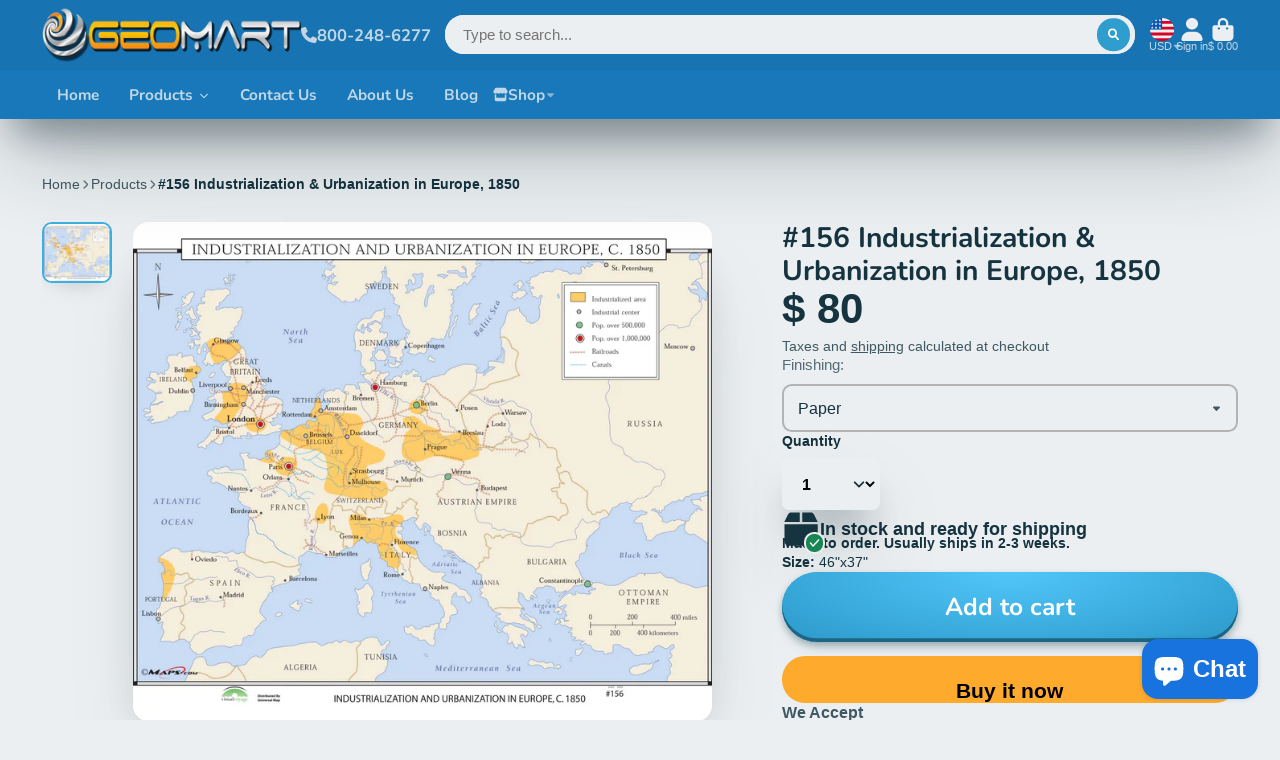

--- FILE ---
content_type: text/css
request_url: https://geomart.com/cdn/shop/t/24/assets/cart-counter.css?v=73369288290370605111659559376
body_size: -385
content:
@keyframes shake{10%,90%{transform:translate3d(-1px,0,0)}20%,80%{transform:translate3d(2px,0,0)}30%,50%,70%{transform:translate3d(-4px,0,0)}40%,60%{transform:translate3d(4px,0,0)}}.\#cart-counter{display:flex;align-items:center;justify-content:center;position:absolute;top:-.2rem;right:-.5rem;background:var(--color);height:1.15rem;min-width:1.15rem;font-size:.8695652174rem;border-radius:.5rem;font-weight:var(--font-body-weight-bold);color:#fff;padding-left:2px;padding-right:2px}.\#cart-counter.\!animate{animation:shake .82s cubic-bezier(.36,.07,.19,.97) both}
/*# sourceMappingURL=/cdn/shop/t/24/assets/cart-counter.css.map?v=73369288290370605111659559376 */


--- FILE ---
content_type: text/css
request_url: https://geomart.com/cdn/shop/t/24/assets/product-options-dropdown.css?v=127881453844080107461659559377
body_size: -179
content:
.\#product-options-dropdown{display:block;position:relative}.\#product-options-dropdown .\#drop-down.\!open .\#product-options-dropdown-toggle{border-color:var(--color-g-accent)}.\#product-options-dropdown .\#drop-down-menu{width:100%}.\#product-options-dropdown-toggle{font-size:1.15rem;background-color:var(--color-g-fg);padding:.8rem 1rem;border:2px solid #b3b3b3;border-radius:var(--border-radius-inner);display:flex;align-items:center;justify-content:space-between;gap:1rem;position:relative}.\#product-options-dropdown-toggle-caret{opacity:.8}.\#product-options-dropdown-toggle-caret .\#icon{--size: .8rem}.\#product-options-dropdown-menu{border-radius:var(--border-radius-inner);background-color:var(--color-g-fg);margin-top:.5rem;box-shadow:#32325d1a 0 50px 100px -20px,#00000026 0 30px 60px -30px;max-height:60vh;overflow-y:auto}.\#product-options-dropdown-item{display:block;font-size:1.15rem;cursor:pointer}.\#product-options-dropdown-item:not(:last-child){border-bottom:1px solid #ededed}.\#product-options-dropdown-item-input:checked+.\#product-options-dropdown-item-body .\#product-options-dropdown-item-value{font-weight:var(--font-body-weight-bold)}.\#product-options-dropdown-item-input.\!unavailable+.\#product-options-dropdown-item-body{opacity:.4}.\#product-options-dropdown-item-input.\!unavailable+.\#product-options-dropdown-item-body .\#product-options-dropdown-item-unavailable{display:inline}.\#product-options-dropdown-item-body{padding:.7rem 1rem;display:flex;align-items:center;gap:1rem}.\#product-options-dropdown-item-value{flex-grow:1;display:flex;justify-content:space-between}.\#product-options-dropdown-item-media{width:60px}.\#product-options-dropdown-item-unavailable{display:none}.\#product-options-dropdown-a11y-select{top:0;left:0;width:100%;height:100%;position:absolute;background:none;text-indent:-9999px;-webkit-appearance:none;appearance:none;pointer-events:none;border:none}@media (max-width: 991px){.\#product-options-dropdown-a11y-select{display:none}}
/*# sourceMappingURL=/cdn/shop/t/24/assets/product-options-dropdown.css.map?v=127881453844080107461659559377 */


--- FILE ---
content_type: image/svg+xml
request_url: https://hatscripts.github.io/circle-flags/flags/tg.svg
body_size: -35
content:
<svg xmlns="http://www.w3.org/2000/svg" width="512" height="512" viewBox="0 0 512 512"><mask id="a"><circle cx="256" cy="256" r="256" fill="#fff"/></mask><g mask="url(#a)"><path fill="#496e2d" d="M256 0h256v102.4L483.8 151l28.2 53.8v102.4l-30.5 50.7 30.5 51.7V512H0V409.6l34.7-51L0 307.1z"/><path fill="#ff9811" d="M0 44.5v423V256z"/><path fill="#ffda44" d="M231.7 102.4v102.4H512V102.4zM0 307.2v102.4h512V307.2H256l-128.2-26.4z"/><path fill="#d80027" d="M256 307.2V0H0v307.2z"/><path fill="#eee" d="m141.4 122.4 16.5 51h53.7L168 205l16.6 51-43.4-31.5L98 256l16.5-51L71 173.5h53.7z"/></g></svg>

--- FILE ---
content_type: image/svg+xml
request_url: https://hatscripts.github.io/circle-flags/flags/sg.svg
body_size: -166
content:
<svg xmlns="http://www.w3.org/2000/svg" width="512" height="512" viewBox="0 0 512 512"><mask id="a"><circle cx="256" cy="256" r="256" fill="#fff"/></mask><g mask="url(#a)"><path fill="#d80027" d="M0 0h512v256l-256 32L0 256Z"/><path fill="#eee" d="M200 56a78 78 0 1 0 17 154 78 78 0 0 1 0-152q-8-2-17-2m56 5-5 17h-18l14 11-5 17 14-11 15 11-6-17 15-11h-18zm-43 34-6 17h-18l15 10-6 17 15-10 14 10-5-17 14-10h-18zm86 0-5 17h-18l14 10-5 17 14-10 15 10-6-17 15-10h-18zm-70 50-5 17h-18l14 10-5 17 14-10 15 10-6-17 15-10h-18zm54 0-6 17h-18l15 10-6 17 15-10 14 10-5-17 14-10h-18ZM0 256v256h512V256Z"/></g></svg>

--- FILE ---
content_type: image/svg+xml
request_url: https://hatscripts.github.io/circle-flags/flags/et.svg
body_size: -74
content:
<svg xmlns="http://www.w3.org/2000/svg" width="512" height="512" viewBox="0 0 512 512"><mask id="a"><circle cx="256" cy="256" r="256" fill="#fff"/></mask><g mask="url(#a)"><path fill="#d80027" d="m0 345 256-32 256 32v167H0Z"/><path fill="#ffda44" d="m0 167 256-32 256 32v178H0Z"/><path fill="#6da544" d="M0 0h512v167H0z"/><circle cx="256" cy="256" r="123" fill="#0052b4"/><path fill="#ffda44" d="m256 161-17 53-26-37-18 13 28 39h-61l43 32-37 12 7 21 42-14-19 59 47-34v40h22v-40l47 35-19-60 42 14 7-21-38-12 44-32h-61l28-38-18-13-26 36z"/></g></svg>

--- FILE ---
content_type: image/svg+xml
request_url: https://hatscripts.github.io/circle-flags/flags/qa.svg
body_size: -182
content:
<svg xmlns="http://www.w3.org/2000/svg" width="512" height="512" viewBox="0 0 512 512"><mask id="a"><circle cx="256" cy="256" r="256" fill="#fff"/></mask><g mask="url(#a)"><path fill="#eee" d="M0 0h173l61 255.8L173.4 512H0z"/><path fill="#751a46" d="m173 0-72.7 30.8L176 63l-75.7 32.2 75.7 32.1-75.7 32.2 75.7 32.1-75.7 32.1 75.7 32.2-75.7 32.2 75.7 32.1-75.7 32.2 75.7 32.1-75.7 32.2 75.7 32.1-75.7 32.2 73.1 31H512V0z"/></g></svg>

--- FILE ---
content_type: image/svg+xml
request_url: https://hatscripts.github.io/circle-flags/flags/ps.svg
body_size: -164
content:
<svg xmlns="http://www.w3.org/2000/svg" width="512" height="512" viewBox="0 0 512 512"><mask id="a"><circle cx="256" cy="256" r="256" fill="#fff"/></mask><g mask="url(#a)"><path fill="#eee" d="M41.3 121.9 512 167v178L43.8 391.3z"/><path fill="#333" d="M0 0h512v167H111z"/><path fill="#6da544" d="M111 345h401v167H0z"/><path fill="#d80027" d="M0 0v512l256-256z"/></g></svg>

--- FILE ---
content_type: text/javascript
request_url: https://geomart.com/cdn/shop/t/24/assets/products-counter.js?v=68327220358392992061659559378
body_size: -393
content:
(async()=>{const{Core}=await importModule("Core"),{$hide,$show}=await importModule("Utils");customElements.define("products-counter",class extends Core{subscriptions={"buyWith:change":"_updateCounter"};render(){this.count=1,this.subscribe("buyWith:change")}_updateCounter({selected}){if(selected?this.count++:this.count--,this.count>1){$show(this),this.textContent=this.count;return}$hide(this)}})})();
//# sourceMappingURL=/cdn/shop/t/24/assets/products-counter.js.map?v=68327220358392992061659559378
